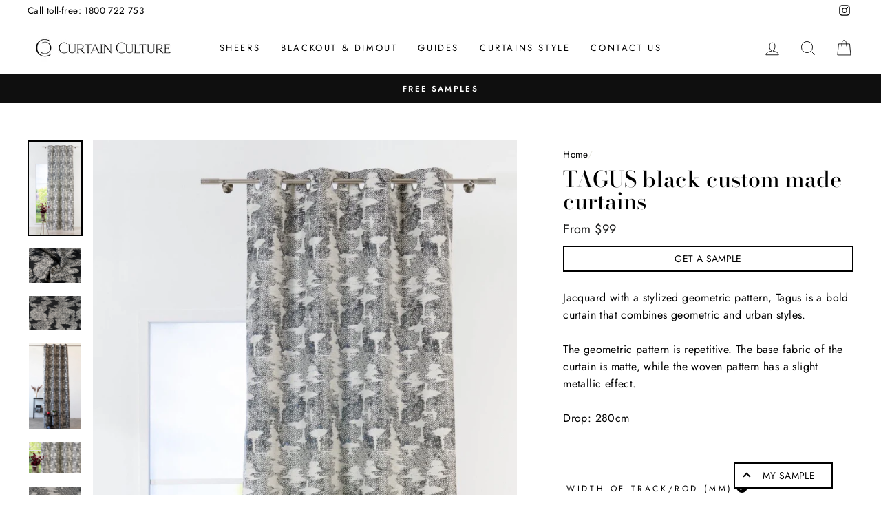

--- FILE ---
content_type: text/html;charset=UTF-8
request_url: https://node1.itoris.com/dpo/storefront/include.js?controller=GetOptionConfig&shop=sway-curtains.myshopify.com
body_size: 4876
content:
<div id="itoris_dynamicproductoptions_add_to_cart_configure" style="display: none;">
    <button type="button" class="button btn">
        <span><span>Configure</span></span>
    </button>
</div>
<div id="itoris_dynamicproductoptions_popup_mask" style="display: none;"></div>
<div id="itoris_dynamicproductoptions_popup" style="display: none;">
    <div id="itoris_dynamicproductoptions_popup_close_icon"></div>
    <h2 class="popup-title">Configure Product</h2>
    <div class="product-options-bottom">
        <button id="itoris_dynamicproductoptions_popup_button_cancel" type="button" class="button"><span><span>Cancel</span></span></button>
        <div class="add-to-box">
            <span id="itoris_dynamicproductoptions_popup_price"></span>
            <button id="itoris_dynamicproductoptions_popup_button_apply" type="button" class="button"><span><span>Apply</span></span></button>
            <span class="or">OR</span>
            <div class="add-to-cart">
                <label for="qty">Qty:</label>
                <input type="text" name="qty" id="itoris_dynamicoptions_qty" maxlength="12" value="" title="Qty" class="input-text qty" />
                                <button type="button" title="Add to Cart" id="itoris_dynamicoptions_add_to_cart" class="button btn-cart"><span><span>Add to Cart</span></span></button>
            </div>
        </div>
    </div>
</div>
<div id="itoris_dynamicproductoptions_configuration" style="display: none;">
    <ul></ul>
    <button id="itoris_dynamicproductoptions_button_edit" type="button" class="button"><span><span>Edit</span></span></button>
</div>
<div id="itoris_dynamicproductoptions">
                                                                        <div id="fieldset-section-1" class="fieldset fieldset-section-1">
                            <table class="form-list option-fields-cols-2">
                                            <tr class="fields">
                                                                                                                                                                                                                                                                                                                                                                                                                                                                                                                                <td><div class="field empty" style="height: 1px;"></div></td>
                                                                                                                                                                                                                                                                                                                        <td>
                                            <div id="dynamic_option_id_1001" class="field">
                                                                                                    <label class="required">WIDTH OF TRACK/ROD (mm)</label>                                                                                                <div class="control">
    <input type="text"
        id="options_1001_text"
        class="input-text product-custom-option"
        name="options[1001]"
        validation="{&quot;number&quot;:true,&quot;required&quot;:true}"                value=""/>
    </div>                                            </div>
                                        </td>
                                                            </tr>
                                            <tr class="fields">
                                                                                                                                                                                                                                                                                                                                                                                                                                                                                                                                <td><div class="field empty" style="height: 1px;"></div></td>
                                                                                                                                                                                                                                                                                                                                                                                                                                                                                                        <td>
                                            <div id="dynamic_option_id_1002" class="field">
                                                                                                    <label class="required">Drop (mm)</label>                                                                                                <div class="control">
    <input type="text"
        id="options_1002_text"
        class="input-text product-custom-option"
        name="options[1002]"
        validation="{&quot;number&quot;:true,&quot;required&quot;:true}"                value=""/>
    </div>                                            </div>
                                        </td>
                                                            </tr>
                                    </table>
                    </div>
                                                            <div id="fieldset-section-2" class="fieldset fieldset-section-2">
                            <table class="form-list option-fields-cols-1">
                                            <tr class="fields">
                                                                                                                                                                                                                                                                                    <td>
                                            <div id="dynamic_option_id_1003" class="field">
                                                                                                    <label class="required">Choose a pleating option</label>                                                                                                <div class="control">
    <select name="options[1003]" id="select_1003" class=" product-custom-option admin__control-select" validation="{&quot;required&quot;:true}" title="">
                <option value="10001" price="0.00">Pencil </option><option value="10002" price="0.00">Smock </option><option value="10003" price="0.00">Box </option><option value="10004" price="0.00">S Wave </option><option value="10005" price="0.00">Single </option><option value="10006" price="0.00">Triple </option><option value="10007" price="0.00">Eyelet </option>    </select>
</div>
                                            </div>
                                        </td>
                                                            </tr>
                                            <tr class="fields">
                                                                                                                                                                                                                                                                                                                                                                                                                                <td>
                                            <div id="dynamic_option_id_1004" class="field">
                                                                                                    <label >Choose lining</label>                                                                                                <div class="control">
    <select name="options[1004]" id="select_1004" class=" product-custom-option admin__control-select"  title="">
        <option value="" >No lining</option>        <option value="10008" price="40.00">Dimout lining +$40</option><option value="10009" price="50.00">Blackout lining +$50</option>    </select>
</div>
                                            </div>
                                        </td>
                                                            </tr>
                                            <tr class="fields">
                                                                                                                                                                                                                                                                                                                                                                                                                                                                                                                                                                            <td>
                                            <div id="dynamic_option_id_1005" class="field">
                                                                                                    <label >Track</label>                                                                                                <div class="control">
    <select name="options[1005]" id="select_1005" class=" product-custom-option admin__control-select"  title="">
        <option value="" >No track</option>        <option value="10010" price="70.00">Wall +$70</option><option value="10011" price="60.00">Ceiling +$60</option>    </select>
</div>
                                            </div>
                                        </td>
                                                            </tr>
                                            <tr class="fields">
                                                                                                                                                                                                                                                                                                                                                                                                                                                                                                                                                                                                                                                                                                                        <td>
                                            <div id="dynamic_option_id_1006" class="field">
                                                                                                    <label class="required">Choose opening</label>                                                                                                <div class="control">
    <select name="options[1006]" id="select_1006" class=" product-custom-option admin__control-select" validation="{&quot;required&quot;:true}" title="">
                <option value="10012" price="0.00">One piece with side opening </option><option value="10013" price="0.00">Two pieces middle opening </option>    </select>
</div>
                                            </div>
                                        </td>
                                                            </tr>
                                    </table>
                    </div>
    </div>
<script type="text/javascript">
    jQuery('body').addClass('has_dpo_options');
    jQuery('.dpo-container').prepend(jQuery('.dpo-not-allowed'));
    window.dpoObserver.loadCSS('https://node1.itoris.com/dpo/storefront/assets/css/main.css');
    window.dpoObserver.loadJS(['https://node1.itoris.com/dpo/storefront/assets/js/options.js?v=39', 'https://node1.itoris.com/dpo/storefront/assets/js/formula.js?v=2'], function(){
		delete window.PriceFormula;
        window.opConfig7068581101750 = [];
        window.dpoOptions = jQuery.extend({}, window.DynamicProductOptions);
        if (window.dpoObserver.skipVariantCreation) window.dpoOptions.skipVariantCreation = true;
        if (window.dpo_before_initialize) window.dpo_before_initialize(window.dpoOptions);
        window.dpoOptions.initialize({"form_style":"table_sections","appearance":"on_product_view","absolute_pricing":"0","absolute_sku":"0","absolute_weight":"0","product_id":7068581101750,"is_configured":false,"is_grouped":0,"option_errors":[],"error_message":"","product_type":"simple","configure_product_message":"Please configure the product","out_of_stock_message":"out of stock","section_conditions":[{"order":1,"visibility":"visible","visibility_action":"hidden","visibility_condition":"{\"type\":\"all\",\"value\":1,\"conditions\":[]}"},{"order":2,"visibility":"visible","visibility_action":"hidden","visibility_condition":"{\"type\":\"all\",\"value\":1,\"conditions\":[]}"}],"options_qty":[],"extra_js":"jQuery(window).on('dpoPriceUpdate', function(e, o){if (o.current_prices.price == o.initial_prices.price || o.current_prices.price < 1) jQuery('.product__price').html('From '+dpoOptions.formatPrice(o.initial_prices.price));});\r\nsetTimeout(function(){\r\n   window.dpoValidation.rules.min = function(field, min){return field.val() && field.val()-0 < min ? 'Please introduce width of track\/rod with a miniumum of %1mm'.replace('%1', min) : false;}\r\n   window.dpoValidation.rules.max= function(field, max){return field.val() && field.val()-0 > max ? 'Please introduce the drop with a maximum of %1mm'.replace('%1', max) : false;}\r\n}, 100);\r\n\/\/ remove price display from White track option\r\njQuery('#itoris_dynamicproductoptions select').each(function(){if (this.optionList && (this.id=='select_1005' || this.id=='select_1004')) jQuery.each(this.optionList, function(){if (this.origTitle) this.innerText=this.origTitle;});});"}, [{"order":2,"removable":true,"option_id":1001,"id":1001,"is_require":"1","hide_on_focus":1,"section_order":1,"type":"field","internal_id":1,"visibility_action":"hidden","visibility":"visible","customer_group":"","title":"WIDTH OF TRACK\/ROD (mm)","validation":"number","hide_sku":1,"sort_order":2,"price":0,"price_type":"fixed","itoris_option_id":0,"sku":"width","tooltip":"<strong>Width<\/strong>\n<br><br>\nIf you already have a track (or rod), the width of the curtain is the same exact length.\n<br><br>\nIf you need a track, the length should cover the window completely plus extra length to allow for the curtain stacking when opened. \n<br>\n<ul>\n<li>Every 1000mm width of curtain would stack into 150mm (sheers) or 200mm (dimout & blackout).<\/li>  \n<li>We recommend the stacking to be sitting against the wall and not the glass, as the space allows.<\/li> \n<\/ul>\nIf you wish your curtain to cover an entire wall, we recommend deducting 20mm from the total width to make completely sure the track fits.","comment":"Minimum 500 mm","html_args":"validation='{\"number\":true,\"required\":true,\"min\":500}'"},{"order":4,"removable":true,"option_id":1002,"id":1002,"is_require":"1","hide_on_focus":1,"section_order":1,"type":"field","internal_id":2,"visibility_action":"hidden","visibility":"visible","customer_group":"","title":"Drop (mm)","validation":"number","hide_sku":1,"sort_order":4,"price":0,"price_type":"fixed","itoris_option_id":0,"sku":"drop","comment":"Maximum 5500 mm","html_args":"validation='{\"number\":true,\"required\":true,\"max\":5500}'","tooltip":"Measure where you want the top of the product to start, down to where you would like the bottom of the curtain to finish.\n<br><br>\nWe recommend measuring from the track down to 10mm off the floor. If you are fixed in the ceiling, you may want to measure to 20mm off the floor as the curtain will drop slightly over time.\n<br><br>\nFor Sfold pleating, please note the curtains have to start from under the track or rod. For all the other pleatings, curtains can start from under or from the top of the track or rod.  "},{"order":1,"removable":true,"option_id":1003,"id":1003,"is_require":"1","hide_on_focus":1,"section_order":2,"type":"drop_down","internal_id":3,"visibility_action":"hidden","visibility":"visible","customer_group":"","title":"Choose a pleating option","items":[{"order":1,"price_type":"fixed","is_selected":0,"is_disabled":0,"visibility_action":"hidden","visibility":"visible","customer_group":"","sort_order":1,"title":"Pencil","image_src":"https:\/\/cdn.shopify.com\/s\/files\/1\/0504\/1949\/9190\/t\/3\/assets\/dpo_custom_option_47013_pencil-pleat.jpg?v=1613369444","price":0,"option_type_id":10001,"option_id":1003,"color":""},{"order":2,"price_type":"fixed","is_selected":0,"is_disabled":0,"visibility_action":"hidden","visibility":"visible","customer_group":"","sort_order":2,"image_src":"https:\/\/cdn.shopify.com\/s\/files\/1\/0504\/1949\/9190\/t\/3\/assets\/dpo_custom_option_68154_smock-pleat.jpg?v=1613369466","title":"Smock","price":0,"option_type_id":10002,"option_id":1003},{"order":3,"price_type":"fixed","is_selected":0,"is_disabled":0,"visibility_action":"hidden","visibility":"visible","customer_group":"","sort_order":3,"image_src":"https:\/\/cdn.shopify.com\/s\/files\/1\/0504\/1949\/9190\/t\/3\/assets\/dpo_custom_option_75523_box-pleat.jpg?v=1613369495","title":"Box","price":0,"option_type_id":10003,"option_id":1003},{"order":4,"price_type":"fixed","is_selected":0,"is_disabled":0,"visibility_action":"hidden","visibility":"visible","customer_group":"","sort_order":4,"image_src":"https:\/\/cdn.shopify.com\/s\/files\/1\/0504\/1949\/9190\/t\/3\/assets\/dpo_custom_option_97106_swave.jpg?v=1613369509","title":"S Wave","price":0,"option_type_id":10004,"option_id":1003},{"order":5,"price_type":"fixed","is_selected":0,"is_disabled":0,"visibility_action":"hidden","visibility":"visible","customer_group":"","sort_order":5,"image_src":"https:\/\/cdn.shopify.com\/s\/files\/1\/0504\/1949\/9190\/t\/3\/assets\/dpo_custom_option_28791_single-pleat.jpg?v=1613369535","title":"Single","price":0,"option_type_id":10005,"option_id":1003},{"order":6,"price_type":"fixed","is_selected":0,"is_disabled":0,"visibility_action":"hidden","visibility":"visible","customer_group":"","sort_order":6,"image_src":"https:\/\/cdn.shopify.com\/s\/files\/1\/0504\/1949\/9190\/t\/3\/assets\/dpo_custom_option_98255_triple-pinch.jpg?v=1613369551","title":"Triple","price":0,"option_type_id":10006,"option_id":1003},{"order":7,"price_type":"fixed","is_selected":0,"is_disabled":0,"visibility_action":"hidden","visibility":"visible","customer_group":"","sort_order":7,"title":"Eyelet","image_src":"https:\/\/cdn.shopify.com\/s\/files\/1\/0504\/1949\/9190\/t\/3\/assets\/dpo_custom_option_93226_pleating-eyelet-x650.jpg?v=1633933765","price":0,"option_type_id":10007,"option_id":1003}],"default_select_title":"","sort_order":5,"itoris_option_id":0,"tooltip":"We recommend opening the pictures of the pleating options and simply choose your preferred one. \n<br><br>\nOur suggestions: <ul>\n<li>Sfold and Box can complete a formal look<\/li>\n<li>Pencil, Single and Smock bring a more casual look<\/li>\n<li>Triple can complete a classic style<\/li>\n<\/ul>","price":0},{"order":2,"removable":true,"option_id":1004,"id":1004,"is_require":"0","hide_on_focus":1,"section_order":2,"type":"drop_down","internal_id":5,"visibility_action":"hidden","visibility":"visible","customer_group":"","title":"Choose lining","items":[{"order":1,"price_type":"fixed","is_selected":0,"is_disabled":0,"visibility_action":"hidden","visibility":"visible","customer_group":"","sort_order":1,"title":"Dimout lining","price":40,"option_type_id":10008,"option_id":1004,"use_qty":0},{"order":2,"price_type":"fixed","is_selected":0,"is_disabled":0,"visibility_action":"hidden","visibility":"visible","customer_group":"","sort_order":2,"title":"Blackout lining","price":50,"option_type_id":10009,"option_id":1004}],"default_select_title":"No lining","sort_order":6,"itoris_option_id":0,"visibility_condition":"{\"type\":\"all\",\"value\":1,\"conditions\":[]}","tooltip":"Lining can be added to any fabric in order to increase the curtains opacity and thermal isolation feature.","price":0},{"order":3,"removable":true,"option_id":1005,"id":1005,"is_require":"0","hide_on_focus":1,"section_order":2,"type":"drop_down","internal_id":4,"visibility_action":"hidden","visibility":"visible","customer_group":"","title":"Track","items":[{"order":1,"price_type":"fixed","is_selected":0,"is_disabled":0,"visibility_action":"hidden","visibility":"visible","customer_group":"","sort_order":1,"title":"Wall","price":70,"option_type_id":10010,"option_id":1005},{"order":2,"price_type":"fixed","is_selected":0,"is_disabled":0,"visibility_action":"hidden","visibility":"visible","customer_group":"","sort_order":2,"title":"Ceiling","price":60,"option_type_id":10011,"option_id":1005}],"default_select_title":"No track","sort_order":7,"itoris_option_id":0,"visibility_condition":"{\"type\":\"all\",\"value\":1,\"conditions\":[]}","tooltip":"If you only require curtains, select \"No track\".<br>\nIf you wish to order a track, you will need to select if it is to be fitted into the wall or ceiling. Different brackets are required for each option.<br>\nFor double tracks, that accomodate sheers and curtains on the same window, just write us a note at checkout, mentioning that you require double brackets for double tracks.","price":0},{"order":4,"removable":true,"option_id":1006,"id":1006,"is_require":"1","hide_on_focus":1,"section_order":2,"type":"drop_down","internal_id":6,"visibility_action":"hidden","visibility":"visible","customer_group":"","items":[{"order":1,"price_type":"fixed","is_selected":1,"is_disabled":0,"visibility_action":"hidden","visibility":"visible","customer_group":"","sort_order":1,"title":"One piece with side opening","price":0,"option_type_id":10012,"option_id":1006},{"order":2,"price_type":"fixed","is_selected":0,"is_disabled":0,"visibility_action":"hidden","visibility":"visible","customer_group":"","sort_order":2,"title":"Two pieces middle opening","price":0,"option_type_id":10013,"option_id":1006}],"default_select_title":"","title":"Choose opening","sort_order":8,"itoris_option_id":0,"tooltip":"A window with curtains split in the middle can give nice balance for a wall.<br><br>\nWe also recommend a split when access is needed to open a window or door. \n","price":0}], 0, [], {"Qty":"Qty","Buy %1 for %2 each":"Buy %1 for %2 each","Search...":"Search...","Stock availability: %1":"Stock availability: %1","Maximum allowed: %1":"Maximum allowed: %1","Minimum allowed: %1":"Minimum allowed: %1","Sorry, nothing found...":"Sorry, nothing found..."}, {taxRate: 1, priceAlreadyIncludesTax: 0, displayPriceMode: 0});
        jQuery('.dpo-container').css({display:'block'});
                    window.PriceFormula = jQuery.extend({}, window.itorisPriceFormula);
            window.PriceFormula.initialize([{"apply_to_total":0,"frontend_total":0,"run_always":1,"variables":"","disallow_criteria":[],"conditions":[{"condition_id":1,"condition":"{drop} < 2800","price":"{width}\/500 * ({initial_price} + {f4.price} + {f5.price})","weight":"","position":1,"override_weight":0},{"condition_id":2,"condition":null,"price":"{width}\/500 * ({initial_price} + {f4.price} + {f5.price}) * 2","weight":"","position":2,"override_weight":0}]}]);
                window.dpoValidation.rules = jQuery.extend(window.dpoValidation.rules, {
            required: function(field){
                if (field[0].config && field[0].config.type == 'file' && field.closest('.control').find('.hidden_file_path')[0]) return false;
                if (field[0].config && field[0].config.items && field[0].config.items.length && ['drop_down','radio','checkbox','multiple'].indexOf(field[0].config.type) > -1) {
                    return !field.find('input:checked:not([value=""]), option:selected:not([value=""])')[0] ? 'This field is required' : false;
                }
                return !field.val() ? 'This field is required' : false;
            },
            allowed_extensions: function(field, ext){
                if (!field[0].value) return false; var isValidExt = false;
                ext.split(',').each(function(e){ e = '.'+jQuery.trim(e).toLowerCase(); if (field[0].value.toLowerCase().substr(-(e.length)) == e) isValidExt = true; });
                return !isValidExt ? ('Incorrect file format. Allowed file extensions: %1').replace('%1', ext) : false; 
            },
            email: function(field){
              var re = /^(([^<>()[\]\\.,;:\s@\"]+(\.[^<>()[\]\\.,;:\s@\"]+)*)|(\".+\"))@((\[[0-9]{1,3}\.[0-9]{1,3}\.[0-9]{1,3}\.[0-9]{1,3}\])|(([a-zA-Z\-0-9]+\.)+[a-zA-Z]{2,}))$/;
              return field.val() && !re.test(field.val()) ? 'Incorrect email address' : false;
            },
            number: function(field){
              return field.val() && (!Number.isInteger(field.val()-0) || !Number.isInteger(parseFloat(field.val()))) ? 'Incorrect integer number' : false;
            },
            max: function(field, max){
               if (field[0].config && field[0].config.items && field[0].config.items.length && ['drop_down','radio','checkbox','multiple'].indexOf(field[0].config.type) > -1) {
                 return field.find('input:checked:not([value=""]), option:selected:not([value=""])').length > max ? 'Maximum allowed: %1'.replace('%1', max) : false;
               }
               return field.val() && field.val()-0 > max ? 'Maximum allowed: %1'.replace('%1', max) : false;
            },
            min: function(field, min){
               if (field[0].config && field[0].config.items && field[0].config.items.length && ['drop_down','radio','checkbox','multiple'].indexOf(field[0].config.type) > -1) {
                  return field.find('input:checked:not([value=""]), option:selected:not([value=""])').length < min ? 'Minimum allowed: %1'.replace('%1', min) : false;
               }
               return field.val() && field.val()-0 < min ? 'Minimum allowed: %1'.replace('%1', min) : false;
            },
            float: function(field){
              return field.val() && (parseFloat(field.val()) != field.val()-0 || isNaN(field.val()-0)) ? 'Incorrect float number' : false;
            }
        });
        jQuery(window).trigger('dpo_loading_finished');
    });
</script>
<script type="text/javascript">
    window.dpoObserver.availableVariants = [];
    window.dpoObserver.defaultMoneyFormat = '${{ amount_no_decimals }}';
</script>